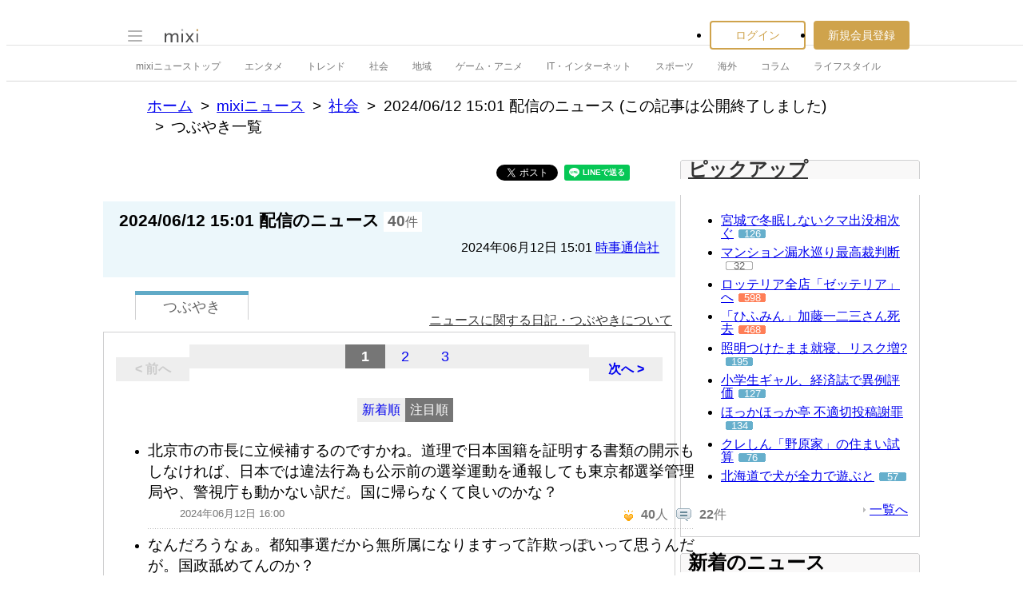

--- FILE ---
content_type: text/html; charset=utf-8
request_url: https://www.google.com/recaptcha/api2/aframe
body_size: 267
content:
<!DOCTYPE HTML><html><head><meta http-equiv="content-type" content="text/html; charset=UTF-8"></head><body><script nonce="SxCTJOe1qL52rLspCOXjIQ">/** Anti-fraud and anti-abuse applications only. See google.com/recaptcha */ try{var clients={'sodar':'https://pagead2.googlesyndication.com/pagead/sodar?'};window.addEventListener("message",function(a){try{if(a.source===window.parent){var b=JSON.parse(a.data);var c=clients[b['id']];if(c){var d=document.createElement('img');d.src=c+b['params']+'&rc='+(localStorage.getItem("rc::a")?sessionStorage.getItem("rc::b"):"");window.document.body.appendChild(d);sessionStorage.setItem("rc::e",parseInt(sessionStorage.getItem("rc::e")||0)+1);localStorage.setItem("rc::h",'1769117476443');}}}catch(b){}});window.parent.postMessage("_grecaptcha_ready", "*");}catch(b){}</script></body></html>

--- FILE ---
content_type: application/javascript; charset=utf-8
request_url: https://fundingchoicesmessages.google.com/f/AGSKWxUjEHjzCPKXqkmy2_zlVT6UpH3xZYW0AukcYHtmv5TY83wGKv8CaHzt4kDwD9tuuY2acfqQ16gtMwtpYiFR3IZyHtqzaGWZzRmPplGMutpIx7EyyXYzFTMrgtnjwINjZMVdjG3a3Tiw6KqSKNSDrA3CHv9T3pOx19CcYnOyjAEFrVRmGcSDZf3_8G73/_/float_ad./framead_-adv-v1//leaderboardads._ad9.
body_size: -1288
content:
window['81f297f4-eee9-40a1-9265-bd71afdf80da'] = true;